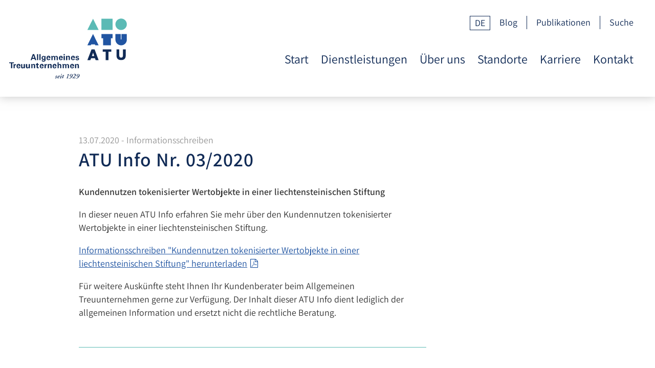

--- FILE ---
content_type: text/html; charset=utf-8
request_url: https://www.atu.li/de/de/blog/atu-info-nr-032020
body_size: 12410
content:
<!DOCTYPE html>
<html  lang="de-DE">
<head id="Head"><meta content="text/html; charset=UTF-8" http-equiv="Content-Type" />
<meta name="RESOURCE-TYPE" content="DOCUMENT" />
<meta name="robots" content="NOODP,NOYDIR" />
<title>
	Kundennutzen tokenisierter Wertobjekte in einer liechtensteinischen Stiftung
</title><meta id="MetaDescription" name="DESCRIPTION" content="Die liechtensteinische Stiftung, welche klassischerweise zwecks Asset Protection, Nachfolgeregelung
sowie Vermögenserhaltung errichtet wird, kann auch aus Überlegungen der Verwaltung von
illiquiden, sehr wertvollen Vermögenswerten durch die Tokenisierung dieser einen interessanten
Mehrwert bieten" /><link href="/DependencyHandler.axd/2199f47b4f0001fea049e4444740aa15/132/css" type="text/css" rel="stylesheet"/><script src="/DependencyHandler.axd/a090071e3f5c19e58517119ffaec3705/132/js" type="text/javascript"></script><link rel='SHORTCUT ICON' href='/Portals/0/99-logos-icons/favicon.ico?ver=2018-09-04-112903-173' type='image/x-icon' /><meta name="eds__GmapsInitData" content="{&quot;instanceGlobal&quot;:&quot;EasyDnnSolutions1_1_instance&quot;,&quot;google&quot;:{&quot;maps&quot;:{&quot;api&quot;:{&quot;key&quot;:&quot;&quot;,&quot;libraries&quot;:[&quot;geometry&quot;,&quot;places&quot;]}}}}" /><link rel="alternate" hreflang="de-DE" href="https://www.atu.li/de/blog/atu-info-nr-032020" /><link rel="alternate" hreflang="fr-FR" href="https://www.atu.li/fr/blog/atu-info-n-032020" /><link rel="alternate" hreflang="en-US" href="https://www.atu.li/en/blog/atu-info-no-032020" /><link rel="canonical" href="https://www.atu.li/de/blog/atu-info-nr-032020" /><meta name="viewport" content="width=device-width, initial-scale=1.0" /></head>
<body id="Body">
    
    <form method="post" action="/de/de/blog/atu-info-nr-032020" id="Form" enctype="multipart/form-data">
<div class="aspNetHidden">
<input type="hidden" name="__EVENTTARGET" id="__EVENTTARGET" value="" />
<input type="hidden" name="__EVENTARGUMENT" id="__EVENTARGUMENT" value="" />
<input type="hidden" name="__VIEWSTATE" id="__VIEWSTATE" value="SK76QFktdNmEQrJMy6bMqXb67PwufppJ/G0WErmOXmg7kUpEthw4VCfmGVQOSns7B6Hq3n1oI2ubppwo2YfAdY53QS/VRgs5lvwYxeDAes/EbUMVlo7UgWjSW39PRBqzKrfM6MkHfF/EplpWWt9lPlh2MQQLfsLX19m12zRpiS6ApjV6VdTBCG/sNqrJVoEYC4TLWqiiHPtjzKtUCvo2+lDakR47sfxFlKLwWYRLSYWg2OUgLgxMfW0HotUBNa1jd1USV8UvEWTVO6LTd7cFP+0mn/vUmAErT1BPNQThUMITlXkMv7WNiK8lSpAHG8EogPVljE73yGK9qyK1V1IT7UVvoyJAtdjxs0fQf+Blp3l2/YFBw2o3BJZcx63JvhM07+IHeWMVO0UCW9hwRR7LiLk9oilhzwA5IqDHPfkiioLqQPPtrl+L9C0vJEJ7I6v7/aTQKN4kUVmX3FEc+HOuym7ZAODtV9AzYkO3rFG3sC61iYFBEpqkg9ZzpirCwfDtYiEx7qhkBI2MS27JE0rd0dwOL2AOWFdpKlL7f586G3LEgVD8gEXXzupOBhoaR4S69PReFTkXVC/8IBOBQPqicmEYt6siC5vHxMqr5VMm+IQXsZqkCLnZW1IIsCK8CtTOuD8Z2TR8jWvKA45HuE6h5da+Dhqw7/a53JnYBDYJorOlRa9GiR5b2OCnjW8B6tWUAInk7oN4H+G9q/bTXWCGh1tZwb6eYclf50g1WdWECjR0j2ZOVBCg5TKvHv1WLVIPYELWtZi3LVC8tCltx/c6Wot8Zgfxn4X7tVFuM/sCy9/3s71yzyGor6qGeCgo8UNL60doqeEfrV6pGrSm1TJLGqOiijFcgpuO2pQP63t16G6O1zTO/l/cXhnFgXZQluI7Y+gbxY4ytdKsAzSy4zPBIaE5sVo7YqJsokzq3llf5NcDPSFpkut17wM3kCOk5QmvXPKxB8cNYmz3tOtuJBeZlskcQXS3zHPQhaqoHaBJNVG82pmMZLL9n6WpTdsTW3HIL2x3RXgVqaPHj0mziS4GGQkUAHAB7mkuT9dJWkU1nEixEUMY+6/4f49dQQRMNpuQbvWUx9oXHQVcqrHEi+Y7209752jY+y1hJcduF6yfEgcGl1t5l8EqPB/zreC1Ut7si1hSUZ00t59M98tovMLh0n5RfNcmHuLFOwKCyqWNJMnqME9lrh1glAm+zTfmPoZax5Y4gm/[base64]/jIctortDRzEDXed0ABO3oS/hPBy7KI1yIhJIFRe3X5LoYv6sLcYsOvc+rGeBYk6johXC381XwQQEf7Ai5Qsg7GrDetQa9DhYRsKwNO/LsMyh25Ry9uqyXfINPXOjEwxWOsaWS8/nO6R3L3ftnTLa5rERPtzNF6+QqtSUyEmdj/balHRunVA3f1JcLw0FBmzwtJedg8AcxRVyVxfA/WAYVI1pri0qRaeNr30/kRuneB6dsTeJDRqZ6IP6Z5xRF8iU7LLu6w0kWCDjNJv+G/RmHCsSYjWDpFqDt6e6jTsH2Vp3V6vN1Da7qPIJkW49m/9FFdW3McT/lubaDPIBGwiF7ouV9v6Z8yRh4zIC4gKwPk30TJeu5o4CCnh+RuX2ejaDueATY4bce9ts" />
</div>

<script type="text/javascript">
//<![CDATA[
var theForm = document.forms['Form'];
if (!theForm) {
    theForm = document.Form;
}
function __doPostBack(eventTarget, eventArgument) {
    if (!theForm.onsubmit || (theForm.onsubmit() != false)) {
        theForm.__EVENTTARGET.value = eventTarget;
        theForm.__EVENTARGUMENT.value = eventArgument;
        theForm.submit();
    }
}
//]]>
</script>


<script src="/WebResource.axd?d=pynGkmcFUV3tINNRKyutbql55jj56Yj9gen6-JcPRnAXjhrhUhKTOEylot41&amp;t=638901608248157332" type="text/javascript"></script>


<script type="text/javascript">
//<![CDATA[
var __cultureInfo = {"name":"de-DE","numberFormat":{"CurrencyDecimalDigits":2,"CurrencyDecimalSeparator":",","IsReadOnly":false,"CurrencyGroupSizes":[3],"NumberGroupSizes":[3],"PercentGroupSizes":[3],"CurrencyGroupSeparator":".","CurrencySymbol":"€","NaNSymbol":"NaN","CurrencyNegativePattern":8,"NumberNegativePattern":1,"PercentPositivePattern":0,"PercentNegativePattern":0,"NegativeInfinitySymbol":"-∞","NegativeSign":"-","NumberDecimalDigits":2,"NumberDecimalSeparator":",","NumberGroupSeparator":".","CurrencyPositivePattern":3,"PositiveInfinitySymbol":"∞","PositiveSign":"+","PercentDecimalDigits":2,"PercentDecimalSeparator":",","PercentGroupSeparator":".","PercentSymbol":"%","PerMilleSymbol":"‰","NativeDigits":["0","1","2","3","4","5","6","7","8","9"],"DigitSubstitution":1},"dateTimeFormat":{"AMDesignator":"","Calendar":{"MinSupportedDateTime":"\/Date(-62135596800000)\/","MaxSupportedDateTime":"\/Date(253402297199999)\/","AlgorithmType":1,"CalendarType":1,"Eras":[1],"TwoDigitYearMax":2029,"IsReadOnly":false},"DateSeparator":".","FirstDayOfWeek":1,"CalendarWeekRule":2,"FullDateTimePattern":"dddd, d. MMMM yyyy HH:mm:ss","LongDatePattern":"dddd, d. MMMM yyyy","LongTimePattern":"HH:mm:ss","MonthDayPattern":"d. MMMM","PMDesignator":"","RFC1123Pattern":"ddd, dd MMM yyyy HH\u0027:\u0027mm\u0027:\u0027ss \u0027GMT\u0027","ShortDatePattern":"dd.MM.yyyy","ShortTimePattern":"HH:mm","SortableDateTimePattern":"yyyy\u0027-\u0027MM\u0027-\u0027dd\u0027T\u0027HH\u0027:\u0027mm\u0027:\u0027ss","TimeSeparator":":","UniversalSortableDateTimePattern":"yyyy\u0027-\u0027MM\u0027-\u0027dd HH\u0027:\u0027mm\u0027:\u0027ss\u0027Z\u0027","YearMonthPattern":"MMMM yyyy","AbbreviatedDayNames":["So","Mo","Di","Mi","Do","Fr","Sa"],"ShortestDayNames":["So","Mo","Di","Mi","Do","Fr","Sa"],"DayNames":["Sonntag","Montag","Dienstag","Mittwoch","Donnerstag","Freitag","Samstag"],"AbbreviatedMonthNames":["Jan","Feb","Mrz","Apr","Mai","Jun","Jul","Aug","Sep","Okt","Nov","Dez",""],"MonthNames":["Januar","Februar","März","April","Mai","Juni","Juli","August","September","Oktober","November","Dezember",""],"IsReadOnly":false,"NativeCalendarName":"Gregorianischer Kalender","AbbreviatedMonthGenitiveNames":["Jan","Feb","Mrz","Apr","Mai","Jun","Jul","Aug","Sep","Okt","Nov","Dez",""],"MonthGenitiveNames":["Januar","Februar","März","April","Mai","Juni","Juli","August","September","Oktober","November","Dezember",""]},"eras":[1,"n. Chr.",null,0]};//]]>
</script>

<script src="/ScriptResource.axd?d=adh3E5cO-suBscGurvXPXUZ16_ghPUO2ef5DHSIFbCsNMuBUoSnPuCbwIkxBVwtuxObz5HJoIUUzGcknBnW37d4UOzNOT7-S8_3qL-NcpZPS4G1jrBC7VnfWAVSc9XYqz9N8KA2&amp;t=5c0e0825" type="text/javascript"></script>
<script src="/ScriptResource.axd?d=dF93vne5OdirZy4ubJyao_mofbdaYXinY632S86q0K0HM_SGDWI2YFLl7BrjSkxA2Fmryw4qgjcQ9e62g_vdXKk42NU7QB2uV_LbxIF9s_7GhLHJU8CUSP8pzIyFUW77q0axk-m6DWeiTTjc0&amp;t=5c0e0825" type="text/javascript"></script>
<div class="aspNetHidden">

	<input type="hidden" name="__VIEWSTATEGENERATOR" id="__VIEWSTATEGENERATOR" value="CA0B0334" />
	<input type="hidden" name="__VIEWSTATEENCRYPTED" id="__VIEWSTATEENCRYPTED" value="" />
	<input type="hidden" name="__EVENTVALIDATION" id="__EVENTVALIDATION" value="NpQhFyEjsHMTeU0hple4+UHYkz15lBYRXial1nmN1d8hOHdm4mGAYC9wricHuvgD/0BIB6Vrt2hF8TIpxqAB8qewclsF4n7Ql0G3+XeQ0n4/0GWbqQNFYjAMgGhzMsY8IQbjmKFHOfk6+RdOvgC8R42dhRIcYrTg2IKj7bb+vIgqt5MQxs5Wy+SniygIle+zQrq1yA==" />
</div><script src="/DependencyHandler.axd/ff63a8ba0cbd08c584aa297048e1bca3/132/js" type="text/javascript"></script>
<script type="text/javascript">
//<![CDATA[
Sys.WebForms.PageRequestManager._initialize('ScriptManager', 'Form', ['tdnn$ctr570$ViewEasyDNNNewsMain$ctl00$upHeader','dnn_ctr570_ViewEasyDNNNewsMain_ctl00_upHeader','tdnn$ctr570$ViewEasyDNNNewsMain$ctl00$upArticle','dnn_ctr570_ViewEasyDNNNewsMain_ctl00_upArticle','tdnn$ctr570$ViewEasyDNNNewsMain$ctl00$upPanelComments','dnn_ctr570_ViewEasyDNNNewsMain_ctl00_upPanelComments'], [], [], 90, '');
//]]>
</script>

        
        
        
<!--CDF(Css|/Resources/Shared/stylesheets/theme-default/8.0.0/default.css)-->

<!--CDF(Css|/Portals/_default/skins/atu-01/css/base.css)-->
<!--CDF(Css|/Portals/_default/skins/atu-01/css/style.css)-->
<!--CDF(Css|/Portals/_default/skins/atu-01/css/font-awesome.min.css)-->

<!--CDF(Javascript|/Portals/_default/skins/atu-01/js/theme-scripts.js)-->
<!--[if lt IE 9]>
<!--CDF(Javascript|/Portals/_default/skins/atu-01/js/respond.js)-->
<!--CDF(Javascript|/Portals/_default/skins/atu-01/js/modernizr.js)-->
<![endif]-->
<!--CDF(Javascript|/Portals/_default/skins/atu-01/js/jquery.sidr.min.js)-->
<!--CDF(Javascript|/Portals/_default/skins/atu-01/js/doubletap.js)-->
<header role="banner" class="row">
  <div class="mobilelang">
    <ul>
    <div class="language-object" >

 <li><a href="https://www.atu.li/fr/blog/atu-info-n-032020" class="language">fr</a></li><li><a href="https://www.atu.li/en/blog/atu-info-no-032020" class="language">en</a></li>
</div>
  </ul>
  </div>
    <div class="preheader">
        <div class="wrapper">
            <ul>
                <li class="languageselector">
                    <span class="currentlang"><div class="language-object" >

de  
</div>
                    </span>
                    <ul>
                        <div class="language-object" >

 <li><a href="https://www.atu.li/fr/blog/atu-info-n-032020" class="language">fr</a></li><li><a href="https://www.atu.li/en/blog/atu-info-no-032020" class="language">en</a></li>
</div>
                    </ul>
                </li>
                <li class="active"><a href="https://www.atu.li/de/blog" class="">Blog</a></li>
<li class=""><a href="https://www.atu.li/de/publikationen" class="">Publikationen</a></li>
                <li class="nomobile"><a href="javascript:void(0)" class="search">Suche</a></li>
            </ul>
        </div>
    </div>
    <div class="mainheader" id="topbar">
        <div class="wrapper">
            <a href="/de/"><div class="logo">
                <img src="/Portals/0/99-logos-icons/logo-atu.svg" class="tablet desktop"><img alt="Allgemeines Treuunternehmen" src="/Portals/0/99-logos-icons/logo-atu-mini.svg" class="mobile">
            </div></a>
            <nav id="navigation" role="navigation">
                <ul class="nav navbar-nav">
  <li class=""><a href="https://www.atu.li/de/" target="" class="">Start</a></li>
  <li class=" dropdown"><a href="https://www.atu.li/de/dienstleistungen" target="" class="dropdown-toggle" data-toggle="dropdown">Dienstleistungen<b class="caret"></b></a><ul class="dropdown-menu">
      <li class=""><a href="https://www.atu.li/de/dienstleistungen/vermoegensstrukturierung-und-finanzplanung" target="">Vermögensstrukturierung und Finanzplanung</a></li>
      <li class=""><a href="https://www.atu.li/de/dienstleistungen/family-office" target="">Family Office</a></li>
      <li class=""><a href="https://www.atu.li/de/dienstleistungen/internationale-steuerberatung-und-steuerplanung" target="">Internationale Steuerberatung und Steuerplanung</a></li>
      <li class=""><a href="https://www.atu.li/de/dienstleistungen/gruendung-und-verwaltung-von-gesellschaften" target="">Gründung und Verwaltung von Gesellschaften</a></li>
      <li class=""><a href="https://www.atu.li/de/dienstleistungen/buchhaltung-und-revision" target="">Buchhaltung und Revision</a></li>
      <li class=""><a href="https://www.atu.li/de/dienstleistungen/abwicklung-von-handelsgeschaeften" target="">Abwicklung von Handelsgeschäften</a></li>
      <li class=""><a href="https://www.atu.li/de/dienstleistungen/vermoegensverwaltung" target="">Vermögensverwaltung</a></li>
      <li class=""><a href="https://www.atu.li/de/dienstleistungen/asset-management-controlling" target="">Asset Management Controlling</a></li>
      <li class=""><a href="https://www.atu.li/de/dienstleistungen/fondsloesungen" target="">Fondslösungen</a></li>
      <li class=""><a href="https://www.atu.li/de/dienstleistungen/nachfolgeplanung" target="">Nachfolgeplanung</a></li>
      <li class=""><a href="https://www.atu.li/de/dienstleistungen/rechtsberatung" target="">Rechtsberatung</a></li>
      <li class=""><a href="https://www.atu.li/de/dienstleistungen/wohnsitzwechsel" target="">Wohnsitzwechsel</a></li>
      <li class=""><a href="https://www.atu.li/de/dienstleistungen/auswahl-des-bankinstituts" target="">Auswahl des Bankinstituts</a></li>
    </ul>
  </li>
  <li class=" dropdown"><a href="https://www.atu.li/de/ueber-uns" target="" class="dropdown-toggle" data-toggle="dropdown">Über uns<b class="caret"></b></a><ul class="dropdown-menu">
      <li class=""><a href="https://www.atu.li/de/ueber-uns/geschichte" target="">Geschichte</a></li>
      <li class=""><a href="https://www.atu.li/de/ueber-uns/unternehmenswerte" target="">Unternehmenswerte</a></li>
      <li class=""><a href="https://www.atu.li/de/ueber-uns/geschaeftsleitung-treuhaenderrat-mandatsleiter" target="">Geschäftsleitung / Treuhänderrat, Mandatsleiter</a></li>
      <li class=""><a href="https://www.atu.li/de/ueber-uns/finanzplatz-liechtenstein" target="">Finanzplatz Liechtenstein</a></li>
    </ul>
  </li>
  <li class=" dropdown"><a href="https://www.atu.li/de/standorte" target="" class="dropdown-toggle" data-toggle="dropdown">Standorte<b class="caret"></b></a><ul class="dropdown-menu">
      <li class=""><a href="https://www.atu.li/de/standorte/liechtenstein-hauptsitz" target="">Liechtenstein (Hauptsitz)</a></li>
      <li class=""><a href="https://www.atu.li/de/standorte/british-virgin-islands" target="">British Virgin Islands</a></li>
      <li class=""><a href="https://www.atu.li/de/standorte/schweiz" target="">Schweiz</a></li>
      <li class=""><a href="https://www.atu.li/de/standorte/vermoegensverwaltung" target="">Standorte der Vermögensverwaltung</a></li>
    </ul>
  </li>
  <li class=" dropdown"><a href="https://www.atu.li/de/karriere" target="" class="dropdown-toggle" data-toggle="dropdown">Karriere<b class="caret"></b></a><ul class="dropdown-menu">
      <li class=""><a href="https://www.atu.li/de/karriere/arbeiten-beim-atu" target="">Arbeiten beim ATU</a></li>
      <li class=""><a href="https://www.atu.li/de/karriere/entwicklungsmoeglichkeiten" target="">Entwicklungsmöglichkeiten</a></li>
      <li class=""><a href="https://www.atu.li/de/karriere/angebot-benefits" target="">Angebot / Benefits</a></li>
      <li class=""><a href="https://www.atu.li/de/karriere/taetigkeitsbereiche" target="">Tätigkeitsbereiche</a></li>
      <li class=""><a href="https://www.atu.li/de/karriere/recruiting" target="">Recruiting</a></li>
      <li class=""><a href="https://www.atu.li/de/karriere/talents" target="">Talents</a></li>
      <li class=""><a href="https://www.atu.li/de/karriere/offene-stellen" target="">Offene Stellen</a></li>
      <li class=""><a href="https://www.atu.li/de/karriere/initiativbewerbung" target="">Initiativbewerbung</a></li>
    </ul>
  </li>
  <li class=""><a href="https://www.atu.li/de/kontakt" target="" class="">Kontakt</a></li>
</ul>
            </nav>
            <nav id="navigationmobile" role="navigation">
                <ul class="nav navbar-nav">
  <li class=""><a href="https://www.atu.li/de/" target="" class="">Start</a></li>
  <li class=" dropdown"><a href="https://www.atu.li/de/dienstleistungen" target="" class="dropdown-toggle" data-toggle="dropdown">Dienstleistungen<b class="caret"></b></a><ul class="dropdown-menu">
      <li class=""><a href="https://www.atu.li/de/dienstleistungen/vermoegensstrukturierung-und-finanzplanung" target="">Vermögensstrukturierung und Finanzplanung</a></li>
      <li class=""><a href="https://www.atu.li/de/dienstleistungen/family-office" target="">Family Office</a></li>
      <li class=""><a href="https://www.atu.li/de/dienstleistungen/internationale-steuerberatung-und-steuerplanung" target="">Internationale Steuerberatung und Steuerplanung</a></li>
      <li class=""><a href="https://www.atu.li/de/dienstleistungen/gruendung-und-verwaltung-von-gesellschaften" target="">Gründung und Verwaltung von Gesellschaften</a></li>
      <li class=""><a href="https://www.atu.li/de/dienstleistungen/buchhaltung-und-revision" target="">Buchhaltung und Revision</a></li>
      <li class=""><a href="https://www.atu.li/de/dienstleistungen/abwicklung-von-handelsgeschaeften" target="">Abwicklung von Handelsgeschäften</a></li>
      <li class=""><a href="https://www.atu.li/de/dienstleistungen/vermoegensverwaltung" target="">Vermögensverwaltung</a></li>
      <li class=""><a href="https://www.atu.li/de/dienstleistungen/asset-management-controlling" target="">Asset Management Controlling</a></li>
      <li class=""><a href="https://www.atu.li/de/dienstleistungen/fondsloesungen" target="">Fondslösungen</a></li>
      <li class=""><a href="https://www.atu.li/de/dienstleistungen/nachfolgeplanung" target="">Nachfolgeplanung</a></li>
      <li class=""><a href="https://www.atu.li/de/dienstleistungen/rechtsberatung" target="">Rechtsberatung</a></li>
      <li class=""><a href="https://www.atu.li/de/dienstleistungen/wohnsitzwechsel" target="">Wohnsitzwechsel</a></li>
      <li class=""><a href="https://www.atu.li/de/dienstleistungen/auswahl-des-bankinstituts" target="">Auswahl des Bankinstituts</a></li>
    </ul>
  </li>
  <li class=" dropdown"><a href="https://www.atu.li/de/ueber-uns" target="" class="dropdown-toggle" data-toggle="dropdown">Über uns<b class="caret"></b></a><ul class="dropdown-menu">
      <li class=""><a href="https://www.atu.li/de/ueber-uns/geschichte" target="">Geschichte</a></li>
      <li class=""><a href="https://www.atu.li/de/ueber-uns/unternehmenswerte" target="">Unternehmenswerte</a></li>
      <li class=""><a href="https://www.atu.li/de/ueber-uns/geschaeftsleitung-treuhaenderrat-mandatsleiter" target="">Geschäftsleitung / Treuhänderrat, Mandatsleiter</a></li>
      <li class=""><a href="https://www.atu.li/de/ueber-uns/finanzplatz-liechtenstein" target="">Finanzplatz Liechtenstein</a></li>
    </ul>
  </li>
  <li class=" dropdown"><a href="https://www.atu.li/de/standorte" target="" class="dropdown-toggle" data-toggle="dropdown">Standorte<b class="caret"></b></a><ul class="dropdown-menu">
      <li class=""><a href="https://www.atu.li/de/standorte/liechtenstein-hauptsitz" target="">Liechtenstein (Hauptsitz)</a></li>
      <li class=""><a href="https://www.atu.li/de/standorte/british-virgin-islands" target="">British Virgin Islands</a></li>
      <li class=""><a href="https://www.atu.li/de/standorte/schweiz" target="">Schweiz</a></li>
      <li class=""><a href="https://www.atu.li/de/standorte/vermoegensverwaltung" target="">Standorte der Vermögensverwaltung</a></li>
    </ul>
  </li>
  <li class="active"><a href="https://www.atu.li/de/blog" target="" class="">Blog</a></li>
  <li class=" dropdown"><a href="https://www.atu.li/de/karriere" target="" class="dropdown-toggle" data-toggle="dropdown">Karriere<b class="caret"></b></a><ul class="dropdown-menu">
      <li class=""><a href="https://www.atu.li/de/karriere/arbeiten-beim-atu" target="">Arbeiten beim ATU</a></li>
      <li class=""><a href="https://www.atu.li/de/karriere/entwicklungsmoeglichkeiten" target="">Entwicklungsmöglichkeiten</a></li>
      <li class=""><a href="https://www.atu.li/de/karriere/angebot-benefits" target="">Angebot / Benefits</a></li>
      <li class=""><a href="https://www.atu.li/de/karriere/taetigkeitsbereiche" target="">Tätigkeitsbereiche</a></li>
      <li class=""><a href="https://www.atu.li/de/karriere/recruiting" target="">Recruiting</a></li>
      <li class=""><a href="https://www.atu.li/de/karriere/talents" target="">Talents</a></li>
      <li class=""><a href="https://www.atu.li/de/karriere/offene-stellen" target="">Offene Stellen</a></li>
      <li class=""><a href="https://www.atu.li/de/karriere/initiativbewerbung" target="">Initiativbewerbung</a></li>
    </ul>
  </li>
  <li class=" dropdown"><a href="https://www.atu.li/de/publikationen" target="" class="dropdown-toggle" data-toggle="dropdown">Publikationen<b class="caret"></b></a><ul class="dropdown-menu">
      <li class=""><a href="https://www.atu.li/de/publikationen/genossenschaftswesen-in-liechtenstein" target="">Genossenschaftswesen in Liechtenstein</a></li>
    </ul>
  </li>
  <li class=""><a href="https://www.atu.li/de/kontakt" target="" class="">Kontakt</a></li>
</ul>
            </nav>
            <div id="mobile-header">
                <a id="responsive-menu-button" href="#sidr-main" class="launchoffcanvas"><i class="fa fa-bars" aria-hidden="true"></i> Menü</a>
            </div>
        </div>
    </div>
</header>

<main role="main" class="blog">
	<!--
	<div class="wrapper">
	<div class="breadcrumbs">
	<span id="dnn_dnnBreadcrumb_lblBreadCrumb" itemprop="breadcrumb" itemscope="" itemtype="https://schema.org/breadcrumb"><span itemscope itemtype="http://schema.org/BreadcrumbList"><span itemprop="itemListElement" itemscope itemtype="http://schema.org/ListItem"><a href="https://www.atu.li/de/" class="breadcrumbLink" itemprop="item" ><span itemprop="name">Start</span></a><meta itemprop="position" content="1" /></span><span itemprop="itemListElement" itemscope itemtype="http://schema.org/ListItem"><a href="https://www.atu.li/de/blog" class="breadcrumbLink" itemprop="item"><span itemprop="name">Blog</span></a><meta itemprop="position" content="2" /></span></span></span>
	</div>
	</div>
	-->
	<div id="dnn_contentPane" class="DNNEmptyPane">
	</div>
	<div class="columns">
		<div id="dnn_leftPane">
		<div class="DnnModule DnnModule-EasyDNNnews DnnModule-570"><a name="570"></a><div id="dnn_ctr570_ContentPane"><!-- Start_Module_570 --><div id="dnn_ctr570_ModuleContent" class="DNNModuleContent ModEasyDNNnewsC">
	

<script type="text/javascript">
	/*<![CDATA[*/
	
	
	
	
	
	
	
	
	
	
	

	eds3_5_jq(function ($) {
		if (typeof edn_fluidvids != 'undefined')
			edn_fluidvids.init({
				selector: ['.edn_fluidVideo iframe'],
				players: ['www.youtube.com', 'player.vimeo.com']
			});
		
		
		

	});
	/*]]>*/
</script>



<div class="eds_news_module_570 news eds_subCollection_news eds_news_creativemediaNEWS eds_template_Details_Article_Default eds_templateGroup_newsDetailsArticleDefault eds_styleSwitchCriteria_portalSettingsSource">
	

	

	

	

	<div id="dnn_ctr570_ViewEasyDNNNewsMain_ctl00_pnlViewArticle">
		
		
		
		
		
    <article class="standalone">
        <!-- Datum / Event -->
        
        <p class="datebox">
            13.07.2020 - <span class="Informationsschreiben EDNcategorycolor-default">Informationsschreiben</span>
        </p>
        
        

        <!-- Headline -->

            <h1>ATU Info Nr. 03/2020</h1>

            <p class="introtext">Kundennutzen tokenisierter Wertobjekte in einer liechtensteinischen Stiftung</p>        
        <!-- Bild -->
        

		
		
		
		
    <p>In dieser neuen ATU Info erfahren Sie mehr über den Kundennutzen tokenisierter Wertobjekte in einer liechtensteinischen Stiftung.</p>    
    <p><a href="/Portals/0/download/informationsschreiben/ATU-Info-03-Kundennutzen-tokenisierter-Wertobjekte-in-liechtensteiner-Stiftung.pdf" target="_blank">Informationsschreiben &quot;Kundennutzen tokenisierter Wertobjekte in einer liechtensteinischen Stiftung&quot; herunterladen</a></p>

<p>Für weitere Auskünfte steht Ihnen Ihr Kundenberater beim Allgemeinen Treuunternehmen gerne zur Verfügung. Der Inhalt dieser ATU Info dient lediglich der allgemeinen Information und ersetzt nicht die rechtliche Beratung.</p>

		
		
    <!--<div class="subinfos">-->
        <!--<p class="author"><span>Autor: Allgemeines Treuunternehmen (ATU)</span></p>-->
        <!--<p class="categories"><span>Kategorie:</span> <a href="https://www.atu.li/de/blog/kategorie/informationsschreiben" class="Informationsschreiben EDNcategorycolor-default">Informationsschreiben</a></p>-->
        <!--<p class="tags"><span>Tags:</span> <a href="https://www.atu.li/de/blog/tag/stiftung">stiftung</a></p>-->
    <!--</div>-->

		
		
    

		
		
		<input type="hidden" name="dnn$ctr570$ViewEasyDNNNewsMain$ctl00$hfRate" id="dnn_ctr570_ViewEasyDNNNewsMain_ctl00_hfRate" value=" .000" />
		<script type="text/javascript">
			// <![CDATA[
			eds3_5_jq(function ($) {
				var isArticleRated = false;
				if (!false)
					isArticleRated = $.cookie("EDNA-115");
				var $rate_it = $(".EDN_article_rateit.M570");

				$rate_it.bind('rated reset', function (e) {
					var ri = $(this),
						value = ri.rateit('value'),
						articleid = 15,
						portalId = 0,
						moduleId = 570,
						tabId = 69;

					$rate_it.rateit('readonly', true);
					ri.rateit('readonly', true);

					if (!false)
						$.cookie("EDNA-115", "true");

					document.getElementById("dnn_ctr570_ViewEasyDNNNewsMain_ctl00_hfRate").value = value;

					$.ajax({
						url: "/DesktopModules/EasyDNNNews/ashx/RateArticle.ashx",
						type: "POST",
						cache: false,
						dataType: 'json',
						timeout: 15000,
						data: {
							portalId: portalId,
							moduleId: moduleId,
							tabId: tabId,
							articleid: articleid,
							ratingValue: value
						}
					})
						.done(function (response, status) {
							ri.siblings('.current_rating').text(response);
						})
						.fail(function () {
						})
						.always(function () {
						});
				})
					.rateit('value', document.getElementById("dnn_ctr570_ViewEasyDNNNewsMain_ctl00_hfRate").value)
					.rateit('readonly', isArticleRated)
					.rateit('step', 1);

				$('#dnn_ctr570_ViewEasyDNNNewsMain_ctl00_upPanelComments').on('click', '#dnn_ctr570_ViewEasyDNNNewsMain_ctl00_lbAddComment', function () {
					var $lbAddComment = $('#dnn_ctr570_ViewEasyDNNNewsMain_ctl00_lbAddComment'),
						noErrors = true,

						$authorNameInput = $('#dnn_ctr570_ViewEasyDNNNewsMain_ctl00_tbAddCommentName'),
						$authorEmailInput = $('#dnn_ctr570_ViewEasyDNNNewsMain_ctl00_tbAddCommentEmail'),
						$authorGDPRAgreement = $('#dnn_ctr570_ViewEasyDNNNewsMain_ctl00_cbShowCommentsGDPRComplianceAgreementRules'),
						authorName,
						authorEmail,
						comment = $('#dnn_ctr570_ViewEasyDNNNewsMain_ctl00_tbAddComment').val(),

						$noAuthorName = $('#dnn_ctr570_ViewEasyDNNNewsMain_ctl00_lblAddCommentNameError'),
						$noAuthorEmail = $('#dnn_ctr570_ViewEasyDNNNewsMain_ctl00_lblAddCommentEmailError'),
						$authorEmailNotValid = $('#dnn_ctr570_ViewEasyDNNNewsMain_ctl00_lblAddCommentEmailValid'),
						$noComment = $('#dnn_ctr570_ViewEasyDNNNewsMain_ctl00_lblAddCommentError'),
						$notValidCaptcha = $('#dnn_ctr570_ViewEasyDNNNewsMain_ctl00_lblCaptchaError'),
						$noauthorGDPRAgreement = $('#dnn_ctr570_ViewEasyDNNNewsMain_ctl00_lblShowCommentsGDPRComplianceAgreementError'),

						emailRegex = /^(([^<>()[\]\\.,;:\s@\"]+(\.[^<>()[\]\\.,;:\s@\"]+)*)|(\".+\"))@((\[[0-9]{1,3}\.[0-9]{1,3}\.[0-9]{1,3}\.[0-9]{1,3}\])|(([a-zA-Z\-0-9]+\.)+[a-zA-Z]{2,}))$/;


					if ($lbAddComment.data('disable'))
						return false;

					if ($authorNameInput.length > 0) {
						authorName = $authorNameInput.val();

						$noAuthorName.css('display', 'none');

						if (authorName == '') {
							$noAuthorName.css('display', 'block');
							noErrors = false;
						}
					}

					if ($authorEmailInput.length > 0) {
						authorEmail = $authorEmailInput.val();

						$noAuthorEmail.css('display', 'none');
						$authorEmailNotValid.css('display', 'none');

						if (authorEmail == '') {
							$noAuthorEmail.css('display', 'block');
							noErrors = false;
						} else if (!emailRegex.test(authorEmail)) {
							$authorEmailNotValid.css('display', 'block');
							noErrors = false;
						}
					}

					if ($authorGDPRAgreement.length > 0) {
						$noauthorGDPRAgreement.css('display', 'none');
						if (!$authorGDPRAgreement[0].checked) {
							$noauthorGDPRAgreement.css('display', 'block');
							noErrors = false;
						}
					}

					if ($('#dnn_ctr570_ViewEasyDNNNewsMain_ctl00_pnlCommentsCaptcha').length > 0) {
						var commentsCaptchaResponse = grecaptcha.getResponse(window.eds_commentsform_captchaId);
						if (commentsCaptchaResponse.length == 0) {
							$('#dnn_ctr570_ViewEasyDNNNewsMain_ctl00_hfCommentsFormCaptchaResponse').val('');
							$notValidCaptcha.css('display', 'block');
							noErrors = false;
						}
						else {
							$('#dnn_ctr570_ViewEasyDNNNewsMain_ctl00_hfCommentsFormCaptchaResponse').val(commentsCaptchaResponse);
							$notValidCaptcha.css('display', 'none');
						}
					}

					if (comment == '') {
						$noComment.css('display', 'block');
						noErrors = false;
					} else
						$noComment.css('display', 'none');

					if (noErrors)
						$lbAddComment.data('disable', true);
					else
						return false;
				});
			});
			//*/ ]]>
		</script>
		<div id="dnn_ctr570_ViewEasyDNNNewsMain_ctl00_upPanelComments">
			
				
				
				<input type="hidden" name="dnn$ctr570$ViewEasyDNNNewsMain$ctl00$hfReplayToComment" id="dnn_ctr570_ViewEasyDNNNewsMain_ctl00_hfReplayToComment" />
			
		</div>
		
		
    </article>

	
	</div>
	
	
	
</div>










</div><!-- End_Module_570 --></div>
</div></div>
		<div id="dnn_rightPane" class="DNNEmptyPane">
		</div>
	</div>
</main>
<footer role="contentinfo" class="row">
    <div class="wrapper">
        <div class="cols">
            <div class="brand"><img src="/Portals/0/99-logos-icons/atu-icon.svg" alt=""></div>
            <div class="info">
                <h4>Allgemeines<br>Treuunternehmen</h4>
                <p>
                    Aeulestrasse 5
                    <br> P.O. Box 83
                    <br> 9490 Vaduz
                    <br> Fürstentum Liechtenstein
                </p>
                <p>
                    T <a href="tel:+4232373434">+423 237 34 34</a>
                    <br> F +423 237 34 60
                    <br><a href="mailto:info@atu.li">info@atu.li</a>
                    <br>
                </p>
            </div>
            <div class="openhours">
                <!--<h5>Öffnungszeiten Vaduz</h5>
              <p>Montag bis Freitag
              <br> 8.00 bis 12.00 Uhr
              <br> 13.30 bis 17.30 Uhr
          </p>-->
            </div>
            <div class="places">
                <h5>Unsere Standorte</h5>
                <p><a href="/de/standorte/liechtenstein-hauptsitz">Vaduz, LI</a>
                    <br><a href="/de/standorte/british-virgin-islands">Road Town, Tortola, BVI</a>
                    <br><a href="/de/standorte/schweiz">Zürich, CH</a>

                </p>
            </div>
        </div>
        <div class="organizer">
            <div class="socials">
                <ul>
                    <li><a href="https://www.linkedin.com/company/allgemeines-treuunternehmen/" target="_blank"><i class="fa fa-linkedin-square" aria-hidden="true"></i></a></li>
                    <li><a href="https://www.xing.com/companies/allgemeinestreuunternehmen" target="_blank"><i class="fa fa-xing-square" aria-hidden="true"></i></a></li>
                    <li><a href="https://www.instagram.com/atuyoungtalents/" target="_blank"><i class="fa fa-instagram" aria-hidden="true"></i></a></li>
                </ul>
            </div>
            <a href="/de/kontakt/impressum">Impressum</a><a href="/de/kontakt/datenschutz">Datenschutzerklärung</a><a href="/de/ueber-uns/links">Links</a>
        </div>
    </div>
    </div>
</footer>
<div class="searchfield">
    <span id="dnn_dnnSEARCH_ClassicSearch">
    
    
    <span class="searchInputContainer" data-moreresults="Weitere Ergebnisse anzeigen" data-noresult="keine Ergebnisse gefunden">
        <input name="dnn$dnnSEARCH$txtSearch" type="text" maxlength="255" size="20" id="dnn_dnnSEARCH_txtSearch" class="NormalTextBox" aria-label="Search" autocomplete="off" placeholder="suchen..." />
        <a class="dnnSearchBoxClearText" title="Suchtext entfernen"></a>
    </span>
    <a id="dnn_dnnSEARCH_cmdSearch" class="SearchButton" href="javascript:__doPostBack(&#39;dnn$dnnSEARCH$cmdSearch&#39;,&#39;&#39;)">suchen</a>
</span>


<script type="text/javascript">
    $(function() {
        if (typeof dnn != "undefined" && typeof dnn.searchSkinObject != "undefined") {
            var searchSkinObject = new dnn.searchSkinObject({
                delayTriggerAutoSearch : 400,
                minCharRequiredTriggerAutoSearch : 2,
                searchType: 'S',
                enableWildSearch: true,
                cultureCode: 'de-DE',
                portalId: -1
                }
            );
            searchSkinObject.init();
            
            
            // attach classic search
            var siteBtn = $('#dnn_dnnSEARCH_SiteRadioButton');
            var webBtn = $('#dnn_dnnSEARCH_WebRadioButton');
            var clickHandler = function() {
                if (siteBtn.is(':checked')) searchSkinObject.settings.searchType = 'S';
                else searchSkinObject.settings.searchType = 'W';
            };
            siteBtn.on('change', clickHandler);
            webBtn.on('change', clickHandler);
            
            
        }
    });
</script>

</div>
<div class="fade"></div>
<!-- Back to Top Link -->
<!-- <a href="" class="toplink"><i class="fa fa-arrow-up"></i></a> -->
<!-- Back to Top Link Ende -->

        <input name="ScrollTop" type="hidden" id="ScrollTop" />
        <input name="__dnnVariable" type="hidden" id="__dnnVariable" autocomplete="off" value="`{`__scdoff`:`1`,`sf_siteRoot`:`/de/`,`sf_tabId`:`69`}" />
        <input name="__RequestVerificationToken" type="hidden" value="hKY6v9nCwaW_EcMkBhBGpijPVnO7Iqwd1pOHlOJLZqPkeiovCTEAkS31lmlVBCvZou8j6Q2" /><script src="/DependencyHandler.axd/03bb2f3f1abb8e8d20d92414166950a5/132/js" type="text/javascript"></script>
    </form>
    <!--CDF(Javascript|/js/dnncore.js)--><!--CDF(Javascript|/js/dnn.modalpopup.js)--><!--CDF(Css|/Resources/Shared/stylesheets/dnndefault/7.0.0/default.css)--><!--CDF(Css|/Resources/Search/SearchSkinObjectPreview.css)--><!--CDF(Javascript|/Resources/Search/SearchSkinObjectPreview.js)--><!--CDF(Javascript|/js/dnn.js)--><!--CDF(Javascript|/js/dnn.servicesframework.js)--><!--CDF(Javascript|/DesktopModules/EasyDNNNews/static/eds_jquery/eds_jq.js)--><!--CDF(Css|/DesktopModules/EasyDNNNews/static/rateit/css/rateit.css)--><!--CDF(Javascript|/DesktopModules/EasyDNNNews/static/rateit/js/jquery.rateit_2.2.js)--><!--CDF(Css|/DesktopModules/EasyDNNNews/static/common/common.css)--><!--CDF(Javascript|/DesktopModules/EasyDNNNews/js/jquery.cookie_2.2.js)--><!--CDF(Javascript|/DesktopModules/EasyDNNNews/static/fluidvids/fluidvids_custom.min.js)--><!--CDF(Css|/DesktopModules/EasyDNNnews/Templates/_default/creativemediaNEWS/creativemediaNEWS.css)--><!--CDF(Javascript|/DesktopModules/EasyDNNNews/static/EasyDnnSolutions/EasyDnnSolutions_1.1_2.2.js)--><!--CDF(Javascript|/Resources/libraries/jQuery/03_02_01/jquery.js)--><!--CDF(Javascript|/Resources/libraries/jQuery-Migrate/03_00_00/jquery-migrate.js)--><!--CDF(Javascript|/Resources/libraries/jQuery-UI/01_12_01/jquery-ui.js)-->
    

        <!-- Matomo -->
        <script>
          var _paq = window._paq = window._paq || [];
          /* tracker methods like "setCustomDimension" should be called before "trackPageView" */
          _paq.push(['trackPageView']);
          _paq.push(['enableLinkTracking']);
          (function() {
            var u="https://matomo.exigo.ch/";
            _paq.push(['setTrackerUrl', u+'matomo.php']);
            _paq.push(['setSiteId', '2991']);
            var d=document, g=d.createElement('script'), s=d.getElementsByTagName('script')[0];
            g.async=true; g.src=u+'matomo.js'; s.parentNode.insertBefore(g,s);
          })();
        </script>
        <noscript>
            <img referrerpolicy="no-referrer-when-downgrade" src="https://matomo.exigo.ch/matomo.php?idsite=2991&amp;rec=1" style="border:0" alt="" />
        </noscript>
        <!-- End Matomo Code -->
		    </body>
</html>

--- FILE ---
content_type: application/x-javascript
request_url: https://www.atu.li/DependencyHandler.axd/03bb2f3f1abb8e8d20d92414166950a5/132/js
body_size: -62
content:
jQuery('document').ready(function($){$('a').removeAttr('title');});$('nav li:has(ul)').doubleTapToGo();$('.search, .fade').click(function(){$('.searchfield, .fade').toggle(0);$("#dnn_dnnSEARCH_txtSearch").focus();});$('.search, .fade').on('click',function(){$('header, main, nav, footer, #mobile-header').toggleClass("blur");});$('#topbar').addClass('original').clone().insertAfter('#topbar').addClass('fixed-header').css('position','fixed').css('top','0').css('margin-top','0').css('z-index','500').removeClass('original').hide();scrollIntervalID=setInterval(stickIt,10);function stickIt(){var orgElementPos=$('.original').offset();orgElementTop=orgElementPos.top;if($(window).scrollTop()>=(orgElementTop)){orgElement=$('.original');coordsOrgElement=orgElement.offset();leftOrgElement=coordsOrgElement.left;widthOrgElement=orgElement.css('width');$('.fixed-header').css('left',leftOrgElement+'px').css('top',0).css('width',widthOrgElement).show();$('.original').css('visibility','hidden');}else{$('.fixed-header').hide();$('.original').css('visibility','visible');}}
$(function(){$(".parallax img").each(function(i,elem){var img=$(elem);var div=$("<div />").css({background:"url("+img.attr("src")+") no-repeat",width:img.width()+"px",height:img.height()+"px"});div.html(img.attr("alt"));div.addClass("replacedImage");img.replaceWith(div);});});$(document).ready(function(){$(".language-object li a").text(function(index,text){return text.replace('zh','中文');});});$(document).ready(function(){$(".language-object li a").text(function(index,text){return text.replace('ru','ру́');});});$('#responsive-menu-button, .launchoffcanvas').sidr({name:'sidr-main',source:'#navigationmobile',side:'right',displace:false});$(document).ready(function(){$("header, main, footer").on("click",function(e){$.sidr('close','sidr-main');});$("#main-menu").on("click",function(e){e.stopPropagation();});});jQuery(window).load(function(){if(jQuery(".sidr-inner").length!==0){jQuery(".sidr-class-dropdown-menu").each(function(){jQuery(this).hide();});jQuery(".sidr-class-dropdown>a").each(function(){jQuery(this).after('<span class="submenuopener"></span>');});$('.submenuopener').click(function(){$(this).parent(".sidr-class-dropdown").toggleClass('show');});}});
;;;

--- FILE ---
content_type: image/svg+xml
request_url: https://www.atu.li/Portals/0/99-logos-icons/logo-atu.svg
body_size: 9831
content:
<?xml version="1.0" encoding="utf-8"?>
<!-- Generator: Adobe Illustrator 22.1.0, SVG Export Plug-In . SVG Version: 6.00 Build 0)  -->
<svg version="1.1" id="Ebene_1" xmlns="http://www.w3.org/2000/svg" xmlns:xlink="http://www.w3.org/1999/xlink" x="0px" y="0px"
	 viewBox="0 0 158.8 81.1" style="enable-background:new 0 0 158.8 81.1;" xml:space="preserve">
<style type="text/css">
	.st0{fill:#112B56;}
	.st1{fill:#5BBAB5;}
	.st2{fill:#2155A2;}
	.st3{fill-rule:evenodd;clip-rule:evenodd;fill:#112B56;}
</style>
<g>
	<path class="st0" d="M33.7,48l2.8,8h-1.7l-0.6-1.7h-3.1L30.5,56h-1.6l2.9-8H33.7z M33.8,53l-1.1-3.4L31.5,53H33.8z"/>
	<path class="st0" d="M37.5,48h1.6v8h-1.6V48z"/>
	<path class="st0" d="M40.7,48h1.6v8h-1.6V48z"/>
	<path class="st0" d="M49.1,50.4c0,0.4-0.1,0.8-0.1,1.4v4.1c0,2-1.7,2.2-2.8,2.2c-0.8,0-2.3-0.1-2.4-1.8h1.6c0,0.2,0.1,0.8,1,0.8
		c0.5,0,0.9-0.2,1-0.7c0.1-0.3,0.1-0.5,0.1-1.3c-0.5,0.7-1.1,0.8-1.5,0.8c-1.6,0-2.3-1.4-2.3-2.7c0-1.4,0.8-2.8,2.4-2.8
		c1,0,1.4,0.5,1.6,0.8l0.1-0.7H49.1z M46.3,54.7c1.1,0,1.1-1.3,1.1-1.6c0-0.6-0.1-1.7-1.1-1.7c-0.6,0-1.1,0.5-1.1,1.7
		C45.2,53.4,45.2,54.7,46.3,54.7z"/>
	<path class="st0" d="M51.8,53.6c0,0.4,0,1.5,1.1,1.5c0.4,0,0.8-0.2,1-0.8h1.5c0,0.3-0.1,0.7-0.5,1.2c-0.4,0.4-1.1,0.6-1.9,0.6
		c-0.5,0-1.4-0.1-2-0.7c-0.5-0.5-0.7-1.3-0.7-2.2c0-0.9,0.2-2,1.2-2.6c0.4-0.3,1-0.5,1.6-0.5c0.8,0,1.7,0.3,2.2,1.3
		c0.4,0.8,0.4,1.6,0.3,2H51.8z M53.9,52.6c0-0.3,0-1.2-1-1.2c-0.7,0-1,0.6-1,1.2H53.9z"/>
	<path class="st0" d="M56.7,51.5c0-0.4,0-0.7-0.1-1h1.6l0.1,0.7c0.2-0.2,0.6-0.8,1.7-0.8c1.3,0,1.6,0.8,1.8,1c0.5-0.9,1.2-1,1.8-1
		c1.1,0,1.6,0.7,1.7,0.9c0.3,0.5,0.3,1.2,0.3,1.6V56h-1.6v-3.3c0-0.6-0.1-1.3-0.9-1.3c-1,0-1,0.9-1,1.7V56h-1.6v-3.3
		c0-0.4,0-1.2-0.9-1.2c-1,0-1,0.9-1,1.3V56h-1.6V51.5z"/>
	<path class="st0" d="M68.5,53.6c0,0.4,0,1.5,1.1,1.5c0.4,0,0.8-0.2,1-0.8h1.5c0,0.3-0.1,0.7-0.5,1.2c-0.4,0.4-1.1,0.6-1.9,0.6
		c-0.5,0-1.4-0.1-2-0.7C67.2,55,67,54.2,67,53.3c0-0.9,0.2-2,1.2-2.6c0.4-0.3,1-0.5,1.6-0.5c0.8,0,1.7,0.3,2.2,1.3
		c0.4,0.8,0.4,1.6,0.3,2H68.5z M70.6,52.6c0-0.3,0-1.2-1-1.2c-0.7,0-1,0.6-1,1.2H70.6z"/>
	<path class="st0" d="M73.3,48H75v1.4h-1.7V48z M73.3,50.4H75V56h-1.6V50.4z"/>
	<path class="st0" d="M76.6,51.4c0,0,0-0.6,0-1h1.6l0,0.8c0.2-0.3,0.6-1,1.8-1c1.1,0,1.6,0.7,1.7,1c0.1,0.3,0.2,0.6,0.2,1.7v3h-1.7
		v-3.5c0-0.2,0-0.4-0.1-0.6c-0.1-0.2-0.4-0.5-0.8-0.5c-0.4,0-0.7,0.2-0.8,0.4c-0.1,0.1-0.2,0.4-0.2,0.8V56h-1.6V51.4z"/>
	<path class="st0" d="M84.9,53.6c0,0.4,0,1.5,1.1,1.5c0.4,0,0.8-0.2,1-0.8h1.5c0,0.3-0.1,0.7-0.5,1.2c-0.4,0.4-1.1,0.6-1.9,0.6
		c-0.5,0-1.4-0.1-2-0.7c-0.5-0.5-0.7-1.3-0.7-2.2c0-0.9,0.2-2,1.2-2.6c0.4-0.3,1-0.5,1.6-0.5c0.8,0,1.7,0.3,2.2,1.3
		c0.4,0.8,0.4,1.6,0.3,2H84.9z M86.9,52.6c0-0.3,0-1.2-1-1.2c-0.7,0-1,0.6-1,1.2H86.9z"/>
	<path class="st0" d="M91,54.4c0,0.4,0.2,0.8,0.9,0.8c0.6,0,0.9-0.3,0.9-0.7c0-0.3-0.1-0.5-0.8-0.6l-1-0.3c-0.5-0.1-1.4-0.4-1.4-1.5
		c0-1.1,1-1.7,2.4-1.7c1.1,0,2.1,0.5,2.1,1.6h-1.5c0-0.6-0.5-0.7-0.8-0.7c-0.4,0-0.8,0.2-0.8,0.6c0,0.4,0.3,0.5,0.8,0.6l1,0.3
		c1,0.3,1.5,0.8,1.5,1.6c0,1-0.8,1.9-2.6,1.9c-0.7,0-1.4-0.2-1.9-0.7c-0.4-0.4-0.4-0.8-0.4-1.1H91z"/>
	<path class="st0" d="M2.4,60.3H0V59h6.4v1.3H4.1V67H2.4V60.3z"/>
	<path class="st0" d="M5.9,62.8c0-0.3,0-1.1-0.1-1.4h1.5l0,1.1c0.2-0.5,0.6-1.1,1.9-1.1v1.5c-1.7-0.2-1.7,0.7-1.7,1.4V67H5.9V62.8z"
		/>
	<path class="st0" d="M11.4,64.6c0,0.4,0,1.5,1.1,1.5c0.4,0,0.8-0.2,1-0.8H15c0,0.3-0.1,0.7-0.5,1.2c-0.4,0.4-1.1,0.6-1.9,0.6
		c-0.5,0-1.4-0.1-2-0.7c-0.5-0.5-0.7-1.3-0.7-2.2c0-0.9,0.2-2,1.2-2.6c0.4-0.3,1-0.5,1.6-0.5c0.8,0,1.7,0.3,2.2,1.3
		c0.4,0.8,0.4,1.6,0.3,2H11.4z M13.5,63.6c0-0.3,0-1.2-1-1.2c-0.7,0-1,0.6-1,1.2H13.5z"/>
	<path class="st0" d="M17.6,61.4v3.3c0,0.5,0,1.2,0.9,1.2c1,0,1-0.8,1-1.7v-2.8h1.7v3.7c0,1.2,0,1.3,0,1.5c0,0.2,0,0.3,0,0.4h-1.6
		l-0.1-0.7c-0.2,0.2-0.6,0.9-1.6,0.9c-0.7,0-1.4-0.3-1.7-0.7C16,65.9,16,65.1,16,64.9v-3.5H17.6z"/>
	<path class="st0" d="M24.3,61.4v3.3c0,0.5,0,1.2,0.9,1.2c1,0,1-0.8,1-1.7v-2.8h1.7v3.7c0,1.2,0,1.3,0,1.5c0,0.2,0,0.3,0,0.4h-1.6
		l-0.1-0.7c-0.2,0.2-0.6,0.9-1.6,0.9c-0.7,0-1.4-0.3-1.7-0.7c-0.4-0.5-0.4-1.2-0.4-1.5v-3.5H24.3z"/>
	<path class="st0" d="M29.7,62.4c0,0,0-0.6,0-1h1.6l0,0.8c0.2-0.3,0.6-1,1.8-1c1.1,0,1.6,0.7,1.7,1c0.1,0.3,0.2,0.6,0.2,1.7v3h-1.7
		v-3.5c0-0.2,0-0.4-0.1-0.6c-0.1-0.2-0.4-0.5-0.8-0.5c-0.4,0-0.7,0.2-0.8,0.4c-0.1,0.1-0.2,0.4-0.2,0.8V67h-1.6V62.4z"/>
	<path class="st0" d="M39.9,66.9c-0.5,0.1-1,0.2-1.3,0.2c-1.6,0-1.6-1-1.6-1.5v-3h-1.1v-1.1H37v-1.1l1.6-0.6v1.7h1.3v1.1h-1.3V65
		c0,0.5,0,0.8,0.7,0.8c0.2,0,0.4,0,0.5,0V66.9z"/>
	<path class="st0" d="M42.7,64.6c0,0.4,0,1.5,1.1,1.5c0.4,0,0.8-0.2,1-0.8h1.5c0,0.3-0.1,0.7-0.5,1.2c-0.4,0.4-1.1,0.6-1.9,0.6
		c-0.5,0-1.4-0.1-2-0.7c-0.5-0.5-0.7-1.3-0.7-2.2c0-0.9,0.2-2,1.2-2.6c0.4-0.3,1-0.5,1.6-0.5c0.8,0,1.7,0.3,2.2,1.3
		c0.4,0.8,0.4,1.6,0.3,2H42.7z M44.7,63.6c0-0.3,0-1.2-1-1.2c-0.7,0-1,0.6-1,1.2H44.7z"/>
	<path class="st0" d="M47.7,62.8c0-0.3,0-1.1-0.1-1.4h1.5l0,1.1c0.2-0.5,0.6-1.1,1.9-1.1v1.5c-1.7-0.2-1.7,0.7-1.7,1.4V67h-1.6V62.8
		z"/>
	<path class="st0" d="M52,62.4c0,0,0-0.6,0-1h1.6l0,0.8c0.2-0.3,0.6-1,1.8-1c1.1,0,1.6,0.7,1.7,1c0.1,0.3,0.2,0.6,0.2,1.7v3h-1.7
		v-3.5c0-0.2,0-0.4-0.1-0.6c-0.1-0.2-0.4-0.5-0.8-0.5c-0.4,0-0.7,0.2-0.8,0.4c-0.1,0.1-0.2,0.4-0.2,0.8V67H52V62.4z"/>
	<path class="st0" d="M60,64.6c0,0.4,0,1.5,1.1,1.5c0.4,0,0.8-0.2,1-0.8h1.5c0,0.3-0.1,0.7-0.5,1.2c-0.4,0.4-1.1,0.6-1.9,0.6
		c-0.5,0-1.4-0.1-2-0.7c-0.5-0.5-0.7-1.3-0.7-2.2c0-0.9,0.2-2,1.2-2.6c0.4-0.3,1-0.5,1.6-0.5c0.8,0,1.7,0.3,2.2,1.3
		c0.4,0.8,0.4,1.6,0.3,2H60z M62.1,63.6c0-0.3,0-1.2-1-1.2c-0.7,0-1,0.6-1,1.2H62.1z"/>
	<path class="st0" d="M65.1,59h1.6v3.1c0.2-0.3,0.6-0.8,1.6-0.8c0.8,0,1.4,0.4,1.6,0.7c0.2,0.3,0.4,0.8,0.4,1.5V67h-1.6v-3.3
		c0-0.3,0-1.2-0.9-1.2c-0.5,0-1,0.3-1,1.1l0,3.4h-1.6V59z"/>
	<path class="st0" d="M71.8,62.5c0-0.4,0-0.7-0.1-1h1.6l0.1,0.7c0.2-0.2,0.6-0.8,1.7-0.8c1.3,0,1.6,0.8,1.8,1c0.5-0.9,1.2-1,1.8-1
		c1.1,0,1.6,0.7,1.7,0.9c0.3,0.5,0.3,1.2,0.3,1.6V67h-1.6v-3.3c0-0.6-0.1-1.3-0.9-1.3c-1,0-1,0.9-1,1.7V67h-1.6v-3.3
		c0-0.4,0-1.2-0.9-1.2c-1,0-1,0.9-1,1.3V67h-1.6V62.5z"/>
	<path class="st0" d="M83.7,64.6c0,0.4,0,1.5,1.1,1.5c0.4,0,0.8-0.2,1-0.8h1.5c0,0.3-0.1,0.7-0.5,1.2c-0.4,0.4-1.1,0.6-1.9,0.6
		c-0.5,0-1.4-0.1-2-0.7c-0.5-0.5-0.7-1.3-0.7-2.2c0-0.9,0.2-2,1.2-2.6c0.4-0.3,1-0.5,1.6-0.5c0.8,0,1.7,0.3,2.2,1.3
		c0.4,0.8,0.4,1.6,0.3,2H83.7z M85.7,63.6c0-0.3,0-1.2-1-1.2c-0.7,0-1,0.6-1,1.2H85.7z"/>
	<path class="st0" d="M88.7,62.4c0,0,0-0.6,0-1h1.6l0,0.8c0.2-0.3,0.6-1,1.8-1c1.1,0,1.6,0.7,1.7,1c0.1,0.3,0.2,0.6,0.2,1.7v3h-1.7
		v-3.5c0-0.2,0-0.4-0.1-0.6c-0.1-0.2-0.4-0.5-0.8-0.5c-0.4,0-0.7,0.2-0.8,0.4c-0.1,0.1-0.2,0.4-0.2,0.8V67h-1.6V62.4z"/>
</g>
<g>
	<path class="st0" d="M61.9,80.1c0-0.2,0.1-0.4,0.3-0.4c0.1,0,0.1,0.1,0.2,0.1c0.2,0.3,0.4,0.4,0.7,0.4c0.2,0,0.4-0.1,0.4-0.3
		c0-0.3-0.3-0.6-0.5-0.8c-0.3-0.3-0.4-0.6-0.4-0.9c0-0.4,0.2-0.7,0.5-1c0.3-0.2,0.6-0.3,0.8-0.3c0.4,0,0.7,0.3,0.7,0.6
		c0,0.2-0.2,0.4-0.3,0.4c-0.1,0-0.1,0-0.2-0.1c-0.3-0.3-0.4-0.4-0.6-0.4c-0.2,0-0.3,0.2-0.3,0.3c0,0.3,0.3,0.6,0.5,0.8
		c0.3,0.4,0.4,0.6,0.4,1c0,0.3-0.2,0.6-0.5,0.9c-0.3,0.2-0.6,0.4-1,0.4C62.2,80.7,61.9,80.4,61.9,80.1z"/>
	<path class="st0" d="M65,79.7c0-0.7,0.4-1.7,1.3-2.3c0.5-0.4,0.9-0.5,1.3-0.5c0.4,0,0.7,0.3,0.7,0.6c0,0.8-1.2,1.3-2.2,1.5
		c0,0.1-0.1,0.3-0.1,0.6c0,0.3,0.1,0.5,0.4,0.5c0.3,0,0.6-0.2,1.1-0.6c0.1,0,0.2,0.1,0.1,0.2c-0.5,0.7-1.1,0.9-1.7,0.9
		C65.2,80.7,65,80.2,65,79.7z M66.7,77.6c-0.3,0.4-0.5,0.8-0.6,1.2c0.5-0.2,0.7-0.3,1-0.6c0.2-0.2,0.3-0.5,0.3-0.7
		c0-0.1-0.1-0.2-0.2-0.2C67.2,77.2,67,77.3,66.7,77.6z"/>
	<path class="st0" d="M69.6,79.9c0,0.1,0,0.2,0,0.2c0.1,0,0.6-0.3,0.9-0.6c0.1,0,0.2,0.1,0.2,0.2c-0.3,0.4-1.1,1.1-1.8,1.1
		c-0.2,0-0.3-0.2-0.3-0.3c0-0.1,0-0.2,0.1-0.4l1-2.4c0-0.1,0-0.1,0-0.1c-0.1,0-0.5,0.2-0.8,0.5c-0.1,0-0.2-0.1-0.1-0.2
		c0.5-0.6,1.3-1,1.7-1c0.1,0,0.3,0.1,0.3,0.3c0,0.1,0,0.2-0.1,0.4L69.6,79.9z M70.1,75.4c0-0.3,0.2-0.7,0.6-0.7
		c0.3,0,0.4,0.2,0.4,0.4c0,0.3-0.3,0.7-0.6,0.7C70.3,75.8,70.1,75.6,70.1,75.4z"/>
	<path class="st0" d="M73.2,77.4l-0.8,2.3c-0.1,0.1,0,0.2,0.1,0.2c0.1,0,0.7-0.4,1-0.8c0.1,0,0.2,0.1,0.1,0.2
		c-0.4,0.6-1.3,1.2-1.9,1.2c-0.2,0-0.3-0.2-0.3-0.3c0-0.1,0-0.3,0.1-0.5l0.8-2.4h-0.7c-0.1-0.1,0-0.2,0.1-0.3l0.8-0.1l0.6-0.9
		c0.1,0,0.1,0,0.2,0c0.1,0,0.3,0,0.3,0.1L73.4,77h0.9c0.1,0.1,0,0.3-0.1,0.4H73.2z"/>
	<path class="st0" d="M79.7,80.3c0.1,0.1,0.1,0.2,0,0.3c-0.5,0-0.9,0-1.4,0c-0.4,0-0.8,0-1.2,0c-0.1-0.1-0.1-0.2,0-0.3l0.3,0
		c0.5-0.1,0.6-0.2,0.8-0.9l0.9-2.9c0.1-0.4,0.1-0.5,0.1-0.6c0-0.1-0.1-0.2-0.3-0.2l-0.4-0.1c-0.1-0.1-0.1-0.2,0-0.3
		c0.4-0.1,0.8-0.1,1.1-0.2c0.3-0.1,0.6-0.2,0.8-0.3c0.1,0,0.1,0,0.1,0.1c-0.1,0.3-0.3,0.7-0.4,1.1l-1.1,3.5
		c-0.2,0.7-0.1,0.8,0.3,0.8L79.7,80.3z"/>
	<path class="st0" d="M80.6,80.8c1.1-0.3,2-0.8,2.7-1.6c0.7-0.8,1.3-2.1,1.3-3c0-0.5-0.1-1.1-0.8-1.1c-0.7,0-1.2,0.9-1.2,1.7
		c0,0.5,0.2,0.9,0.7,1c0.1,0,0.2,0,0.4,0c0,0,0.1,0.1,0,0.2c-0.2,0.1-0.6,0.2-0.8,0.2c-0.7,0-1.2-0.5-1.2-1.3c0-1.1,1-2.1,2.2-2.1
		c1.1,0,1.7,0.7,1.7,1.8c0,0.9-0.6,2-1.4,2.8c-0.9,1-2.4,1.6-3.6,1.7C80.5,81,80.5,80.9,80.6,80.8z"/>
	<path class="st0" d="M86,80.5c-0.5,0-0.8,0-1,0c0,0-0.1-0.1,0-0.2c0.5-0.3,0.9-0.6,1.8-1.4c0.8-0.6,2.1-1.7,2.1-2.7
		c0-0.7-0.4-1-0.9-1c-0.5,0-1,0.4-1.3,0.8c-0.1,0-0.3,0-0.2-0.2c0.4-0.8,1.2-1.2,2-1.2c0.9,0,1.5,0.5,1.5,1.4c0,1-0.9,1.7-1.7,2.3
		l-0.6,0.5c-0.8,0.6-0.9,0.7-0.9,0.8c0,0.1,0.1,0.1,0.3,0.1h1c0.7,0,0.8,0,1.2-0.5c0.1,0,0.2,0,0.2,0.1c-0.1,0.4-0.4,1-0.6,1.2
		c-0.4,0-0.9,0-1.3,0H86z"/>
	<path class="st0" d="M89.9,80.8c1.1-0.3,2-0.8,2.7-1.6c0.7-0.8,1.3-2.1,1.3-3c0-0.5-0.1-1.1-0.8-1.1c-0.7,0-1.2,0.9-1.2,1.7
		c0,0.5,0.2,0.9,0.7,1c0.1,0,0.2,0,0.4,0c0,0,0.1,0.1,0,0.2c-0.2,0.1-0.6,0.2-0.8,0.2c-0.7,0-1.2-0.5-1.2-1.3c0-1.1,1-2.1,2.2-2.1
		c1.1,0,1.7,0.7,1.7,1.8c0,0.9-0.6,2-1.4,2.8c-0.9,1-2.4,1.6-3.6,1.7C89.8,81,89.8,80.9,89.9,80.8z"/>
</g>
<polygon class="st1" points="124.4,0.2 139.5,0.2 139.5,15.3 124.4,15.3 124.4,0.2 "/>
<path class="st1" d="M143.3,7.7c0-4.3,3.5-7.7,7.7-7.7c4.3,0,7.7,3.5,7.7,7.7c0,4.3-3.5,7.7-7.7,7.7C146.8,15.5,143.3,12,143.3,7.7
	L143.3,7.7z"/>
<polygon class="st1" points="120.6,15.3 105.5,15.3 113.1,0.2 120.6,15.3 "/>
<polygon class="st2" points="124.4,20.8 139.5,20.8 139.5,26.5 137.3,26.5 137.3,36 126.7,36 126.7,26.5 124.4,26.5 124.4,20.8 "/>
<path class="st2" d="M143.3,28.4c0-2.1,0-5.7,0-7.6c0,0,4.4,0,7.3,0v7.4h0.8v-7.4h7.3c0,0,0,3.3,0,7.6c0,4.3-3.4,7.7-7.7,7.7
	C146.8,36.1,143.3,32.7,143.3,28.4L143.3,28.4z"/>
<polygon class="st2" points="120.6,36 116.1,36 115.6,34.9 110.6,34.9 110.1,36 105.5,36 113.1,20.8 120.6,36 "/>
<path class="st3" d="M153.5,41.5v7.4c0,1.8-0.1,3.8-2.5,3.8c-2.4,0-2.5-2-2.5-3.8v-7.4h-3.7v7.9c0,1.8,0.1,3.6,1.5,5
	c1.2,1.2,3,1.6,4.7,1.6c1.7,0,3.5-0.4,4.7-1.6c1.4-1.4,1.5-3.2,1.5-5v-7.9H153.5L153.5,41.5z M133.9,44.7h3.9v-3.2h-11.6v3.2h3.9V56
	h3.8V44.7L133.9,44.7z M115.7,53.5l0.9,2.5h4l-5.4-14.5h-4.1L105.5,56h4l1-2.5H115.7L115.7,53.5z M114.7,50.6h-3.1l1.6-4.6h0
	L114.7,50.6L114.7,50.6z"/>
</svg>


--- FILE ---
content_type: image/svg+xml
request_url: https://www.atu.li/Portals/0/99-logos-icons/logo-atu-mini.svg
body_size: -159
content:
<svg id="Ebene_1" xmlns="http://www.w3.org/2000/svg" viewBox="0 0 88.5 93"><style>.st0{fill:#5bbab5}</style><path class="st0" d="M30.9 25.2h24.4V.8H30.9v24.4zM62.8 12.9C62.8 5.8 68.5 0 75.6 0c7.1 0 12.9 5.8 12.9 12.9s-5.8 12.9-12.9 12.9S62.8 20 62.8 12.9M25.1 25.4H0L12.6.3l12.5 25.1z"/><path d="M31.4 34.6h25.1V44h-3.8v15.7H35.2V44h-3.8v-9.4zm31.4 12.6V34.6H75v12.3h1.4V34.6h12.1v12.5c0 7.1-5.7 12.9-12.8 12.9s-12.9-5.7-12.9-12.8M25.1 59.7h-7.5l-.9-1.8H8.5l-.9 1.8H0l12.6-25.1 12.5 25.1z" fill="#2155a2"/><path d="M15.2 84H10l2.6-7.6h.1l2.5 7.6zm1.7 4.8l1.6 4.2h6.7l-9.1-24H9.2L0 92.9h6.6l1.7-4.2 8.6.1zm30.2-14.6h6.5v-5.3H34.3v5.3h6.5v18.7H47V74.2zm32.7-5.3v12.3c0 3.1-.2 6.4-4.1 6.4s-4.1-3.3-4.1-6.4V68.9h-6.1v13.2c0 3 .1 6 2.5 8.3 2 1.9 5.1 2.6 7.8 2.6s5.8-.7 7.8-2.6c2.3-2.3 2.5-5.3 2.5-8.3V68.9h-6.3z" fill="#112b56"/></svg>

--- FILE ---
content_type: image/svg+xml
request_url: https://www.atu.li/Portals/0/99-logos-icons/atu-icon.svg
body_size: 344
content:
<svg width="71" height="74" xmlns="http://www.w3.org/2000/svg" xmlns:xlink="http://www.w3.org/1999/xlink"><defs><path id="a" d="M.134.408h20.652V20.75H.134V.408z"/></defs><g fill="none" fill-rule="evenodd"><path fill="#66C0BE" d="M26 21h20V1H26z"/><g transform="translate(50.233)"><mask id="b" fill="#fff"><use xlink:href="#a"/></mask><path d="M.134 10.58C.134 4.962 4.757.408 10.46.408c5.703 0 10.327 4.554 10.327 10.172 0 5.617-4.624 10.171-10.327 10.171C4.757 20.751.134 16.197.134 10.58" fill="#66C0BE" mask="url(#b)"/></g><path fill="#66C0BE" d="M20.149 20.5H0L10.074.654z"/><path fill="#0056A3" d="M25.184 27.797h20.148v7.443h-3.024v12.402H28.207V35.24h-3.023zM50.367 37.72v-9.922h9.788v9.698h1.084v-9.698h9.746v9.922c0 5.616-4.59 10.17-10.292 10.17-5.703 0-10.326-4.554-10.326-10.17M20.149 47.642H14.1l-.728-1.425H6.81l-.728 1.425H.001l10.073-19.845z"/><path d="M12.195 66.847H8.028l2.072-6.043h.05l2.045 6.043zm1.356 3.78l1.253 3.298h5.344l-7.261-18.99h-5.47L0 73.925h5.318l1.33-3.299h6.903zm24.215-11.53h5.212v-4.162H27.536v4.162h5.215v14.828h5.015V59.097zm26.236-4.162v9.77c0 2.418-.175 5.054-3.328 5.054-3.155 0-3.328-2.636-3.328-5.054v-9.77H52.44v10.436c0 2.393.099 4.76 1.976 6.558 1.578 1.528 4.055 2.07 6.258 2.07 2.2 0 4.68-.542 6.256-2.07 1.876-1.798 1.976-4.165 1.976-6.558V54.935h-4.904z" fill="#FEFEFE"/></g></svg>